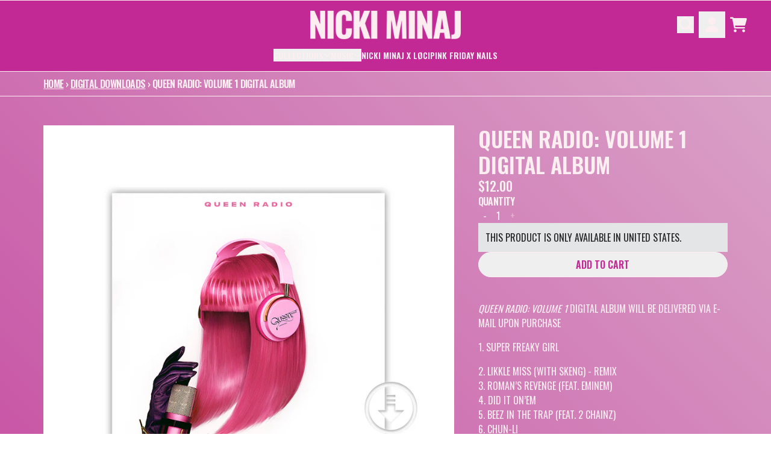

--- FILE ---
content_type: text/javascript
request_url: https://shop.nickiminajofficial.com/cdn/shop/t/81/assets/f3d9bd274d8f1a38a52a_product-gating-info_build.js
body_size: -373
content:
(self.webpackChunkgcom_rhythm=self.webpackChunkgcom_rhythm||[]).push([[9738],{4979:()=>{class t extends HTMLElement{connectedCallback(){this.countries=this.getAttribute("data-countries"),this.numberOfCountriesToDisplay=Number(this.getAttribute("data-countries-count-to-display"));try{this.countries=JSON.parse(this.countries)}catch{this.countries=[]}const t=document.documentElement.lang||"en";this.formatter=new Intl.DisplayNames([t],{type:"region"}),this.fullNames=this.countries.map((t=>2===t.length&&t.toUpperCase()===t?{code:t,name:this.formatter.of(t)||t}:{code:null,name:t})),this.renderMessage(),this.populateCountryList()}renderMessage(){const t=this.fullNames.slice(0,this.numberOfCountriesToDisplay).map((t=>t.name)).join(", "),e=this.querySelector(".product-gating-info__message");e.innerHTML=e.innerHTML.replace("{ country_short_list }",t),this.classList.remove("invisible"),this.removeAttribute("aria-hidden")}populateCountryList(){const t=this.querySelector(".product-gating-info__country-list");t&&this.fullNames.forEach((e=>{const s=document.createElement("li");s.classList.add("py-sm-2xs"),s.textContent=e.name,t.appendChild(s)}))}}customElements.get("product-gating-info")||customElements.define("product-gating-info",t)}}]);